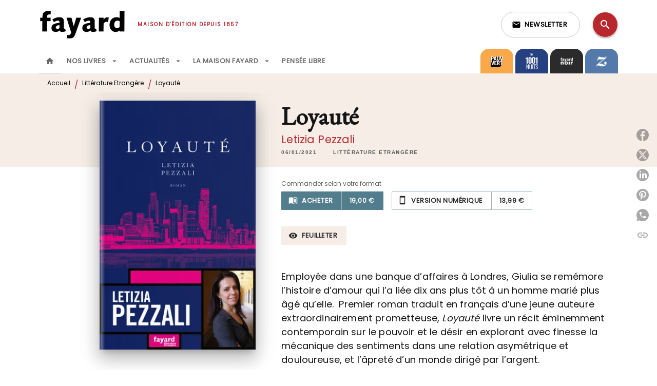

--- FILE ---
content_type: text/css
request_url: https://v2.libraires-hachette.com/buybutton/buybutton.css
body_size: -165
content:
.hbb-modal{border:none;width:100vw;height:100vh;position:fixed;z-index:9999;top:0;left:0;display:none;transition:background-color .5s ease-out;background-color:#14141400}.hbb-modal.active{display:block!important}.hbb-modal.start{background-color:#14141440}


--- FILE ---
content_type: application/javascript
request_url: https://www.fayard.fr/_next/static/build-prod-27-41451/_ssgManifest.js
body_size: -103
content:
self.__SSG_MANIFEST=new Set(["\u002F","\u002F404","\u002F[...id]","\u002F_____","\u002Fmon-compte","\u002Fmon-compte\u002F[iframe]","\u002Fmon-compte\u002Fcertified-email","\u002Foffre-emploi\u002Fcandidature"]);self.__SSG_MANIFEST_CB&&self.__SSG_MANIFEST_CB()